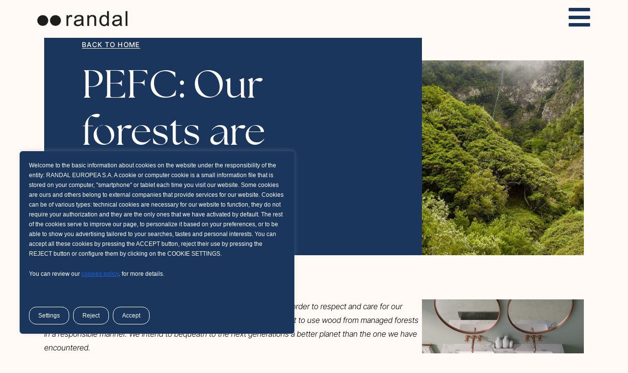

--- FILE ---
content_type: text/css; charset=utf-8
request_url: https://randal.group/wp-content/uploads/elementor/css/post-5.css?ver=1769031208
body_size: 375
content:
.elementor-kit-5{--e-global-color-primary:#1B365D;--e-global-color-secondary:#000000;--e-global-color-text:#000000;--e-global-color-accent:#1B365D;--e-global-color-6ef6c98:#F4F4F2;--e-global-color-6c05462:#33629C;--e-global-color-f675258:#5F8BBF;--e-global-color-3d9ea37:#A7BCE3;--e-global-color-1e4fc2c:#C8D8FB;--e-global-typography-primary-font-family:"The Seasons";--e-global-typography-primary-font-weight:400;--e-global-typography-secondary-font-family:"Inter Tight";--e-global-typography-secondary-font-weight:400;--e-global-typography-text-font-family:"Inter Tight";--e-global-typography-text-font-weight:400;--e-global-typography-accent-font-family:"Inter Tight";--e-global-typography-accent-font-weight:500;font-family:"Inter Tight", Sans-serif;}.elementor-kit-5 e-page-transition{background-color:var( --e-global-color-6ef6c98 );}.elementor-section.elementor-section-boxed > .elementor-container{max-width:1290px;}.e-con{--container-max-width:1290px;}.elementor-widget:not(:last-child){margin-block-end:20px;}.elementor-element{--widgets-spacing:20px 20px;--widgets-spacing-row:20px;--widgets-spacing-column:20px;}{}h1.entry-title{display:var(--page-title-display);}@media(max-width:1024px){.elementor-section.elementor-section-boxed > .elementor-container{max-width:1024px;}.e-con{--container-max-width:1024px;}}@media(max-width:767px){.elementor-section.elementor-section-boxed > .elementor-container{max-width:767px;}.e-con{--container-max-width:767px;}}

--- FILE ---
content_type: text/css; charset=utf-8
request_url: https://randal.group/wp-content/uploads/elementor/css/post-1878.css?ver=1769031209
body_size: 824
content:
.elementor-1878 .elementor-element.elementor-element-5c9b312 > .elementor-container > .elementor-column > .elementor-widget-wrap{align-content:center;align-items:center;}.elementor-1878 .elementor-element.elementor-element-5c9b312 > .elementor-container{min-height:70px;}.elementor-1878 .elementor-element.elementor-element-5c9b312{transition:background 0.3s, border 0.3s, border-radius 0.3s, box-shadow 0.3s;padding:0% 5% 0% 05%;z-index:999;}.elementor-1878 .elementor-element.elementor-element-5c9b312 > .elementor-background-overlay{transition:background 0.3s, border-radius 0.3s, opacity 0.3s;}.elementor-1878 .elementor-element.elementor-element-f08612d > .elementor-element-populated{transition:background 0.3s, border 0.3s, border-radius 0.3s, box-shadow 0.3s;}.elementor-1878 .elementor-element.elementor-element-f08612d > .elementor-element-populated > .elementor-background-overlay{transition:background 0.3s, border-radius 0.3s, opacity 0.3s;}.elementor-widget-image .eael-protected-content-message{font-family:var( --e-global-typography-secondary-font-family ), Sans-serif;font-weight:var( --e-global-typography-secondary-font-weight );}.elementor-widget-image .protected-content-error-msg{font-family:var( --e-global-typography-secondary-font-family ), Sans-serif;font-weight:var( --e-global-typography-secondary-font-weight );}.elementor-widget-image .widget-image-caption{color:var( --e-global-color-text );font-family:var( --e-global-typography-text-font-family ), Sans-serif;font-weight:var( --e-global-typography-text-font-weight );}.elementor-1878 .elementor-element.elementor-element-b2e81a3{text-align:start;}.elementor-1878 .elementor-element.elementor-element-b2e81a3 img{width:190px;}.elementor-1878 .elementor-element.elementor-element-ddb3bb3 > .elementor-element-populated{transition:background 0.3s, border 0.3s, border-radius 0.3s, box-shadow 0.3s;}.elementor-1878 .elementor-element.elementor-element-ddb3bb3 > .elementor-element-populated > .elementor-background-overlay{transition:background 0.3s, border-radius 0.3s, opacity 0.3s;}.elementor-widget-icon .eael-protected-content-message{font-family:var( --e-global-typography-secondary-font-family ), Sans-serif;font-weight:var( --e-global-typography-secondary-font-weight );}.elementor-widget-icon .protected-content-error-msg{font-family:var( --e-global-typography-secondary-font-family ), Sans-serif;font-weight:var( --e-global-typography-secondary-font-weight );}.elementor-widget-icon.elementor-view-stacked .elementor-icon{background-color:var( --e-global-color-primary );}.elementor-widget-icon.elementor-view-framed .elementor-icon, .elementor-widget-icon.elementor-view-default .elementor-icon{color:var( --e-global-color-primary );border-color:var( --e-global-color-primary );}.elementor-widget-icon.elementor-view-framed .elementor-icon, .elementor-widget-icon.elementor-view-default .elementor-icon svg{fill:var( --e-global-color-primary );}.elementor-1878 .elementor-element.elementor-element-a591448 .elementor-icon-wrapper{text-align:end;}.elementor-1878 .elementor-element.elementor-element-a591448.elementor-view-stacked .elementor-icon:hover{background-color:#000000;}.elementor-1878 .elementor-element.elementor-element-a591448.elementor-view-framed .elementor-icon:hover, .elementor-1878 .elementor-element.elementor-element-a591448.elementor-view-default .elementor-icon:hover{color:#000000;border-color:#000000;}.elementor-1878 .elementor-element.elementor-element-a591448.elementor-view-framed .elementor-icon:hover, .elementor-1878 .elementor-element.elementor-element-a591448.elementor-view-default .elementor-icon:hover svg{fill:#000000;}.elementor-theme-builder-content-area{height:400px;}.elementor-location-header:before, .elementor-location-footer:before{content:"";display:table;clear:both;}@media(min-width:768px){.elementor-1878 .elementor-element.elementor-element-f08612d{width:50%;}.elementor-1878 .elementor-element.elementor-element-ddb3bb3{width:50%;}}@media(max-width:1024px){.elementor-1878 .elementor-element.elementor-element-5c9b312{padding:10px 30px 0px 30px;}.elementor-1878 .elementor-element.elementor-element-b2e81a3 img{width:150px;}}@media(max-width:767px){.elementor-1878 .elementor-element.elementor-element-5c9b312{padding:0px 30px 0px 30px;}.elementor-1878 .elementor-element.elementor-element-f08612d{width:80%;}.elementor-1878 .elementor-element.elementor-element-b2e81a3 img{width:160px;}.elementor-1878 .elementor-element.elementor-element-ddb3bb3{width:20%;}.elementor-bc-flex-widget .elementor-1878 .elementor-element.elementor-element-ddb3bb3.elementor-column .elementor-widget-wrap{align-items:center;}.elementor-1878 .elementor-element.elementor-element-ddb3bb3.elementor-column.elementor-element[data-element_type="column"] > .elementor-widget-wrap.elementor-element-populated{align-content:center;align-items:center;}.elementor-1878 .elementor-element.elementor-element-ddb3bb3 > .elementor-element-populated{padding:0px 0px 0px 0px;}}/* Start custom CSS for section, class: .elementor-element-5c9b312 */.elementor-sticky--effects {
   background: #F4F4F2!important;
}

.elementor-sticky--effects .sticky-menu-items ul li a {
   color: #fff!important;
}

.elementor-sticky--effects, .sticky-menu-items ul li a {
  transition: .5s all ease-in-out;
}/* End custom CSS */

--- FILE ---
content_type: text/css; charset=utf-8
request_url: https://randal.group/wp-content/uploads/elementor/css/post-1864.css?ver=1769033347
body_size: 1972
content:
.elementor-1864 .elementor-element.elementor-element-58306bc:not(.elementor-motion-effects-element-type-background), .elementor-1864 .elementor-element.elementor-element-58306bc > .elementor-motion-effects-container > .elementor-motion-effects-layer{background-color:var( --e-global-color-secondary );}.elementor-1864 .elementor-element.elementor-element-58306bc{transition:background 0.3s, border 0.3s, border-radius 0.3s, box-shadow 0.3s;padding:03% 5% 0% 05%;}.elementor-1864 .elementor-element.elementor-element-58306bc > .elementor-background-overlay{transition:background 0.3s, border-radius 0.3s, opacity 0.3s;}.elementor-widget-text-editor .eael-protected-content-message{font-family:var( --e-global-typography-secondary-font-family ), Sans-serif;font-weight:var( --e-global-typography-secondary-font-weight );}.elementor-widget-text-editor .protected-content-error-msg{font-family:var( --e-global-typography-secondary-font-family ), Sans-serif;font-weight:var( --e-global-typography-secondary-font-weight );}.elementor-widget-text-editor{font-family:var( --e-global-typography-text-font-family ), Sans-serif;font-weight:var( --e-global-typography-text-font-weight );color:var( --e-global-color-text );}.elementor-widget-text-editor.elementor-drop-cap-view-stacked .elementor-drop-cap{background-color:var( --e-global-color-primary );}.elementor-widget-text-editor.elementor-drop-cap-view-framed .elementor-drop-cap, .elementor-widget-text-editor.elementor-drop-cap-view-default .elementor-drop-cap{color:var( --e-global-color-primary );border-color:var( --e-global-color-primary );}.elementor-1864 .elementor-element.elementor-element-f122029{width:var( --container-widget-width, 495px );max-width:495px;--container-widget-width:495px;--container-widget-flex-grow:0;font-family:"The Seasons", Sans-serif;font-size:72px;font-weight:500;line-height:1.3em;color:#FFFFFF;}.elementor-widget-spacer .eael-protected-content-message{font-family:var( --e-global-typography-secondary-font-family ), Sans-serif;font-weight:var( --e-global-typography-secondary-font-weight );}.elementor-widget-spacer .protected-content-error-msg{font-family:var( --e-global-typography-secondary-font-family ), Sans-serif;font-weight:var( --e-global-typography-secondary-font-weight );}.elementor-1864 .elementor-element.elementor-element-f75f9fd{--spacer-size:180px;}.elementor-1864 .elementor-element.elementor-element-2fdea06{--spacer-size:1px;}.elementor-widget-nav-menu .eael-protected-content-message{font-family:var( --e-global-typography-secondary-font-family ), Sans-serif;font-weight:var( --e-global-typography-secondary-font-weight );}.elementor-widget-nav-menu .protected-content-error-msg{font-family:var( --e-global-typography-secondary-font-family ), Sans-serif;font-weight:var( --e-global-typography-secondary-font-weight );}.elementor-widget-nav-menu .elementor-nav-menu .elementor-item{font-family:var( --e-global-typography-primary-font-family ), Sans-serif;font-weight:var( --e-global-typography-primary-font-weight );}.elementor-widget-nav-menu .elementor-nav-menu--main .elementor-item{color:var( --e-global-color-text );fill:var( --e-global-color-text );}.elementor-widget-nav-menu .elementor-nav-menu--main .elementor-item:hover,
					.elementor-widget-nav-menu .elementor-nav-menu--main .elementor-item.elementor-item-active,
					.elementor-widget-nav-menu .elementor-nav-menu--main .elementor-item.highlighted,
					.elementor-widget-nav-menu .elementor-nav-menu--main .elementor-item:focus{color:var( --e-global-color-accent );fill:var( --e-global-color-accent );}.elementor-widget-nav-menu .elementor-nav-menu--main:not(.e--pointer-framed) .elementor-item:before,
					.elementor-widget-nav-menu .elementor-nav-menu--main:not(.e--pointer-framed) .elementor-item:after{background-color:var( --e-global-color-accent );}.elementor-widget-nav-menu .e--pointer-framed .elementor-item:before,
					.elementor-widget-nav-menu .e--pointer-framed .elementor-item:after{border-color:var( --e-global-color-accent );}.elementor-widget-nav-menu{--e-nav-menu-divider-color:var( --e-global-color-text );}.elementor-widget-nav-menu .elementor-nav-menu--dropdown .elementor-item, .elementor-widget-nav-menu .elementor-nav-menu--dropdown  .elementor-sub-item{font-family:var( --e-global-typography-accent-font-family ), Sans-serif;font-weight:var( --e-global-typography-accent-font-weight );}.elementor-1864 .elementor-element.elementor-element-89653c1 .elementor-nav-menu .elementor-item{font-family:"Inter Tight", Sans-serif;font-size:15px;font-weight:400;text-transform:uppercase;}.elementor-1864 .elementor-element.elementor-element-89653c1 .elementor-nav-menu--main .elementor-item{color:#FFFFFF;fill:#FFFFFF;padding-left:0px;padding-right:0px;}.elementor-1864 .elementor-element.elementor-element-89653c1{--e-nav-menu-divider-content:"";--e-nav-menu-divider-style:solid;--e-nav-menu-divider-width:0.5px;--e-nav-menu-divider-height:12px;--e-nav-menu-divider-color:#FFFFFF;--e-nav-menu-horizontal-menu-item-margin:calc( 30px / 2 );}.elementor-1864 .elementor-element.elementor-element-89653c1 .elementor-nav-menu--main:not(.elementor-nav-menu--layout-horizontal) .elementor-nav-menu > li:not(:last-child){margin-bottom:30px;}.elementor-1864 .elementor-element.elementor-element-6a15717{font-family:"Inter Tight", Sans-serif;font-weight:400;color:#FFFFFF;}.elementor-1864 .elementor-element.elementor-element-f481286{font-family:"The Seasons", Sans-serif;font-size:30px;font-weight:500;color:#FFFFFF;}.elementor-1864 .elementor-element.elementor-element-aa88446{--spacer-size:10px;}.elementor-1864 .elementor-element.elementor-element-b33c2dd{color:#FFFFFF;}.elementor-1864 .elementor-element.elementor-element-8d72cd2{font-family:"The Seasons", Sans-serif;font-size:30px;font-weight:500;color:#FFFFFF;}.elementor-1864 .elementor-element.elementor-element-a6471d3{--spacer-size:10px;}.elementor-1864 .elementor-element.elementor-element-2588061{color:#FFFFFF;}.elementor-1864 .elementor-element.elementor-element-4f0f8b9{width:var( --container-widget-width, 445px );max-width:445px;--container-widget-width:445px;--container-widget-flex-grow:0;font-family:"The Seasons", Sans-serif;font-size:30px;font-weight:500;line-height:1.4em;color:#FFFFFF;}.elementor-1864 .elementor-element.elementor-element-5300ae7{--spacer-size:10px;}.elementor-1864 .elementor-element.elementor-element-7abf8dd .elementor-nav-menu .elementor-item{font-family:"Inter Tight", Sans-serif;font-size:15px;font-weight:400;text-transform:uppercase;}.elementor-1864 .elementor-element.elementor-element-7abf8dd .elementor-nav-menu--main .elementor-item{color:#FFFFFF;fill:#FFFFFF;}.elementor-1864 .elementor-element.elementor-element-7abf8dd{--e-nav-menu-divider-content:"";--e-nav-menu-divider-style:solid;--e-nav-menu-divider-width:0.5px;--e-nav-menu-divider-height:12px;--e-nav-menu-divider-color:#FFFFFF;}.elementor-widget-divider{--divider-color:var( --e-global-color-secondary );}.elementor-widget-divider .eael-protected-content-message{font-family:var( --e-global-typography-secondary-font-family ), Sans-serif;font-weight:var( --e-global-typography-secondary-font-weight );}.elementor-widget-divider .protected-content-error-msg{font-family:var( --e-global-typography-secondary-font-family ), Sans-serif;font-weight:var( --e-global-typography-secondary-font-weight );}.elementor-widget-divider .elementor-divider__text{color:var( --e-global-color-secondary );font-family:var( --e-global-typography-secondary-font-family ), Sans-serif;font-weight:var( --e-global-typography-secondary-font-weight );}.elementor-widget-divider.elementor-view-stacked .elementor-icon{background-color:var( --e-global-color-secondary );}.elementor-widget-divider.elementor-view-framed .elementor-icon, .elementor-widget-divider.elementor-view-default .elementor-icon{color:var( --e-global-color-secondary );border-color:var( --e-global-color-secondary );}.elementor-widget-divider.elementor-view-framed .elementor-icon, .elementor-widget-divider.elementor-view-default .elementor-icon svg{fill:var( --e-global-color-secondary );}.elementor-1864 .elementor-element.elementor-element-c27f47b{--divider-border-style:solid;--divider-color:var( --e-global-color-6ef6c98 );--divider-border-width:1px;}.elementor-1864 .elementor-element.elementor-element-c27f47b .elementor-divider-separator{width:100%;margin:0 auto;margin-center:0;}.elementor-1864 .elementor-element.elementor-element-c27f47b .elementor-divider{text-align:center;padding-block-start:5px;padding-block-end:5px;}.elementor-1864 .elementor-element.elementor-element-c782da5 > .elementor-container > .elementor-column > .elementor-widget-wrap{align-content:flex-start;align-items:flex-start;}.elementor-1864 .elementor-element.elementor-element-c782da5:not(.elementor-motion-effects-element-type-background), .elementor-1864 .elementor-element.elementor-element-c782da5 > .elementor-motion-effects-container > .elementor-motion-effects-layer{background-color:var( --e-global-color-secondary );}.elementor-1864 .elementor-element.elementor-element-c782da5{border-style:none;transition:background 0.3s, border 0.3s, border-radius 0.3s, box-shadow 0.3s;padding:0% 5% 01% 05%;}.elementor-1864 .elementor-element.elementor-element-c782da5 > .elementor-background-overlay{transition:background 0.3s, border-radius 0.3s, opacity 0.3s;}.elementor-widget-social-icons .eael-protected-content-message{font-family:var( --e-global-typography-secondary-font-family ), Sans-serif;font-weight:var( --e-global-typography-secondary-font-weight );}.elementor-widget-social-icons .protected-content-error-msg{font-family:var( --e-global-typography-secondary-font-family ), Sans-serif;font-weight:var( --e-global-typography-secondary-font-weight );}.elementor-1864 .elementor-element.elementor-element-f13baef{--grid-template-columns:repeat(0, auto);--icon-size:15px;--grid-column-gap:12px;--grid-row-gap:0px;}.elementor-1864 .elementor-element.elementor-element-f13baef .elementor-widget-container{text-align:left;}.elementor-1864 .elementor-element.elementor-element-f13baef .elementor-social-icon{background-color:var( --e-global-color-6ef6c98 );}.elementor-1864 .elementor-element.elementor-element-f13baef .elementor-social-icon i{color:var( --e-global-color-secondary );}.elementor-1864 .elementor-element.elementor-element-f13baef .elementor-social-icon svg{fill:var( --e-global-color-secondary );}.elementor-1864 .elementor-element.elementor-element-68c097a{width:var( --container-widget-width, 680px );max-width:680px;--container-widget-width:680px;--container-widget-flex-grow:0;--e-nav-menu-divider-content:"";--e-nav-menu-divider-style:solid;--e-nav-menu-divider-width:1px;--e-nav-menu-horizontal-menu-item-margin:calc( 40px / 2 );}.elementor-1864 .elementor-element.elementor-element-68c097a .elementor-nav-menu .elementor-item{font-family:"Inter Tight", Sans-serif;font-size:12px;font-weight:400;text-transform:uppercase;letter-spacing:1px;}.elementor-1864 .elementor-element.elementor-element-68c097a .elementor-nav-menu--main .elementor-item{color:#FFFFFF;fill:#FFFFFF;padding-left:0px;padding-right:0px;}.elementor-1864 .elementor-element.elementor-element-68c097a .elementor-nav-menu--main:not(.elementor-nav-menu--layout-horizontal) .elementor-nav-menu > li:not(:last-child){margin-bottom:40px;}.elementor-widget-image .eael-protected-content-message{font-family:var( --e-global-typography-secondary-font-family ), Sans-serif;font-weight:var( --e-global-typography-secondary-font-weight );}.elementor-widget-image .protected-content-error-msg{font-family:var( --e-global-typography-secondary-font-family ), Sans-serif;font-weight:var( --e-global-typography-secondary-font-weight );}.elementor-widget-image .widget-image-caption{color:var( --e-global-color-text );font-family:var( --e-global-typography-text-font-family ), Sans-serif;font-weight:var( --e-global-typography-text-font-weight );}.elementor-1864 .elementor-element.elementor-element-c0ad41e{text-align:end;}.elementor-1864 .elementor-element.elementor-element-c0ad41e img{width:140px;}.elementor-1864 .elementor-element.elementor-element-4008bdb{text-align:end;font-family:"Roboto", Sans-serif;font-size:15px;font-weight:400;line-height:6px;color:#FFFFFF;}.elementor-theme-builder-content-area{height:400px;}.elementor-location-header:before, .elementor-location-footer:before{content:"";display:table;clear:both;}@media(min-width:768px){.elementor-1864 .elementor-element.elementor-element-2552396{width:57.958%;}.elementor-1864 .elementor-element.elementor-element-afc646b{width:42.01%;}.elementor-1864 .elementor-element.elementor-element-4fa19d4{width:50.129%;}.elementor-1864 .elementor-element.elementor-element-5beb5f8{width:49.839%;}}@media(max-width:1024px) and (min-width:768px){.elementor-1864 .elementor-element.elementor-element-2552396{width:100%;}.elementor-1864 .elementor-element.elementor-element-afc646b{width:100%;}.elementor-1864 .elementor-element.elementor-element-4fa19d4{width:70%;}.elementor-1864 .elementor-element.elementor-element-5beb5f8{width:30%;}}@media(max-width:1024px){.elementor-1864 .elementor-element.elementor-element-58306bc{padding:30px 30px 30px 30px;}.elementor-1864 .elementor-element.elementor-element-f75f9fd{--spacer-size:40px;}.elementor-1864 .elementor-element.elementor-element-c782da5{padding:20px 20px 20px 20px;}}@media(max-width:767px){.elementor-1864 .elementor-element.elementor-element-f122029{font-size:42px;}.elementor-1864 .elementor-element.elementor-element-f75f9fd{--spacer-size:10px;}.elementor-1864 .elementor-element.elementor-element-f481286{font-size:30px;}.elementor-1864 .elementor-element.elementor-element-f13baef .elementor-widget-container{text-align:center;}.elementor-1864 .elementor-element.elementor-element-c0ad41e{text-align:center;}.elementor-1864 .elementor-element.elementor-element-c0ad41e img{width:130px;}.elementor-1864 .elementor-element.elementor-element-4008bdb{text-align:center;}}/* Start custom CSS for text-editor, class: .elementor-element-f122029 */.equipo-footer a {
    width: 100%;
    background-repeat: no-repeat;
    background-image: linear-gradient(transparent calc(100% - 2px),currentColor 2px);
    transition: .9s cubic-bezier(.32,.32,.15,1.17);
    background-size: 0 100%
}

.equipo-footer a:hover {
    background-size: 100% 100%;
}/* End custom CSS */
/* Start custom CSS for nav-menu, class: .elementor-element-89653c1 */ul#menu-1-cbc961c {
    padding-left: 0 !important;
    margin: 0 !important;
}/* End custom CSS */
/* Start custom CSS for nav-menu, class: .elementor-element-68c097a */.elementor-nav-menu__align-center .elementor-nav-menu {
    padding-left: 0 !important;
    margin: 0 !important;
}/* End custom CSS */

--- FILE ---
content_type: text/css; charset=utf-8
request_url: https://randal.group/wp-content/uploads/elementor/css/post-2844.css?ver=1769049195
body_size: 1986
content:
.elementor-2844 .elementor-element.elementor-element-55d8839a > .elementor-container > .elementor-column > .elementor-widget-wrap{align-content:flex-end;align-items:flex-end;}.elementor-2844 .elementor-element.elementor-element-55d8839a > .elementor-container{min-height:50vh;}.elementor-2844 .elementor-element.elementor-element-55d8839a{padding:0px 90px 0px 90px;}.elementor-2844 .elementor-element.elementor-element-6b192491:not(.elementor-motion-effects-element-type-background) > .elementor-widget-wrap, .elementor-2844 .elementor-element.elementor-element-6b192491 > .elementor-widget-wrap > .elementor-motion-effects-container > .elementor-motion-effects-layer{background-color:var( --e-global-color-primary );}.elementor-2844 .elementor-element.elementor-element-6b192491 > .elementor-element-populated{transition:background 0.3s, border 0.3s, border-radius 0.3s, box-shadow 0.3s;padding:0% 30% 5% 10%;}.elementor-2844 .elementor-element.elementor-element-6b192491 > .elementor-element-populated > .elementor-background-overlay{transition:background 0.3s, border-radius 0.3s, opacity 0.3s;}.elementor-widget-button .elementor-button{background-color:var( --e-global-color-accent );font-family:var( --e-global-typography-accent-font-family ), Sans-serif;font-weight:var( --e-global-typography-accent-font-weight );}.elementor-widget-button .eael-protected-content-message{font-family:var( --e-global-typography-secondary-font-family ), Sans-serif;font-weight:var( --e-global-typography-secondary-font-weight );}.elementor-widget-button .protected-content-error-msg{font-family:var( --e-global-typography-secondary-font-family ), Sans-serif;font-weight:var( --e-global-typography-secondary-font-weight );}.elementor-2844 .elementor-element.elementor-element-16ea093a .elementor-button{background-color:rgba(2, 1, 1, 0);font-family:"Inter Tight", Sans-serif;font-size:14px;font-weight:500;text-transform:uppercase;letter-spacing:0.1em;fill:#FFFAF5;color:#FFFAF5;border-style:solid;border-width:0px 0px 1px 0px;border-color:#FFFAF5;border-radius:0px 0px 0px 0px;padding:0px 0px 0px 0px;}.elementor-2844 .elementor-element.elementor-element-16ea093a .elementor-button:hover, .elementor-2844 .elementor-element.elementor-element-16ea093a .elementor-button:focus{background-color:rgba(2, 1, 1, 0);}.elementor-widget-theme-post-title .eael-protected-content-message{font-family:var( --e-global-typography-secondary-font-family ), Sans-serif;font-weight:var( --e-global-typography-secondary-font-weight );}.elementor-widget-theme-post-title .protected-content-error-msg{font-family:var( --e-global-typography-secondary-font-family ), Sans-serif;font-weight:var( --e-global-typography-secondary-font-weight );}.elementor-widget-theme-post-title .elementor-heading-title{font-family:var( --e-global-typography-primary-font-family ), Sans-serif;font-weight:var( --e-global-typography-primary-font-weight );color:var( --e-global-color-primary );}.elementor-2844 .elementor-element.elementor-element-2bee36e9 .elementor-heading-title{font-size:80px;font-weight:400;line-height:1.2em;color:#FFFFFF;}.elementor-widget-spacer .eael-protected-content-message{font-family:var( --e-global-typography-secondary-font-family ), Sans-serif;font-weight:var( --e-global-typography-secondary-font-weight );}.elementor-widget-spacer .protected-content-error-msg{font-family:var( --e-global-typography-secondary-font-family ), Sans-serif;font-weight:var( --e-global-typography-secondary-font-weight );}.elementor-2844 .elementor-element.elementor-element-c166ddf{--spacer-size:50px;}.elementor-widget-theme-post-featured-image .eael-protected-content-message{font-family:var( --e-global-typography-secondary-font-family ), Sans-serif;font-weight:var( --e-global-typography-secondary-font-weight );}.elementor-widget-theme-post-featured-image .protected-content-error-msg{font-family:var( --e-global-typography-secondary-font-family ), Sans-serif;font-weight:var( --e-global-typography-secondary-font-weight );}.elementor-widget-theme-post-featured-image .widget-image-caption{color:var( --e-global-color-text );font-family:var( --e-global-typography-text-font-family ), Sans-serif;font-weight:var( --e-global-typography-text-font-weight );}.elementor-2844 .elementor-element.elementor-element-4898da7e{text-align:end;}.elementor-2844 .elementor-element.elementor-element-349067a9{margin-top:90px;margin-bottom:0px;padding:0px 90px 0px 90px;}.elementor-2844 .elementor-element.elementor-element-22c542c7.elementor-column > .elementor-widget-wrap{justify-content:center;}.elementor-widget-theme-post-content .eael-protected-content-message{font-family:var( --e-global-typography-secondary-font-family ), Sans-serif;font-weight:var( --e-global-typography-secondary-font-weight );}.elementor-widget-theme-post-content .protected-content-error-msg{font-family:var( --e-global-typography-secondary-font-family ), Sans-serif;font-weight:var( --e-global-typography-secondary-font-weight );}.elementor-widget-theme-post-content{color:var( --e-global-color-text );font-family:var( --e-global-typography-text-font-family ), Sans-serif;font-weight:var( --e-global-typography-text-font-weight );}.elementor-2844 .elementor-element.elementor-element-3426400c{width:var( --container-widget-width, 920px );max-width:920px;--container-widget-width:920px;--container-widget-flex-grow:0;color:#000000;font-family:"Inter Tight", Sans-serif;font-size:16px;font-weight:300;line-height:1.8em;letter-spacing:0px;}.elementor-widget-e_image_hover_effects .eael-protected-content-message{font-family:var( --e-global-typography-secondary-font-family ), Sans-serif;font-weight:var( --e-global-typography-secondary-font-weight );}.elementor-widget-e_image_hover_effects .protected-content-error-msg{font-family:var( --e-global-typography-secondary-font-family ), Sans-serif;font-weight:var( --e-global-typography-secondary-font-weight );}.elementor-2844 .elementor-element.elementor-element-4178462 .eihe-box,
					.elementor-2844 .elementor-element.elementor-element-4178462 .eihe-box .eihe-caption,
					.elementor-2844 .elementor-element.elementor-element-4178462 .eihe-box[class^='eihe-shutter-in-']:after,
					.elementor-2844 .elementor-element.elementor-element-4178462 .eihe-box[class^='eihe-shutter-in-']:before,
					.elementor-2844 .elementor-element.elementor-element-4178462 .eihe-box[class*=' eihe-shutter-in-']:after,
					.elementor-2844 .elementor-element.elementor-element-4178462 .eihe-box[class*=' eihe-shutter-in-']:before,
					.elementor-2844 .elementor-element.elementor-element-4178462 .eihe-box[class^='eihe-shutter-out-']:before,
					.elementor-2844 .elementor-element.elementor-element-4178462 .eihe-box[class*=' eihe-shutter-out-']:before,
					.elementor-2844 .elementor-element.elementor-element-4178462 .eihe-box[class^='eihe-reveal-']:before,
					.elementor-2844 .elementor-element.elementor-element-4178462 .eihe-box[class*=' eihe-reveal-']:before{background-color:var( --e-global-color-astglobalcolor8 );}.elementor-2844 .elementor-element.elementor-element-4178462 .eihe-box[class*=' eihe-reveal-'] .eihe-caption{background:var( --e-global-color-astglobalcolor8 );}.elementor-2844 .elementor-element.elementor-element-4178462 .eihe-box[class*=' eihe-shutter-in-'] .eihe-caption{background:var( --e-global-color-astglobalcolor8 );}.elementor-2844 .elementor-element.elementor-element-4178462 .eihe-box[class*=' eihe-shutter-out-'] .eihe-caption{background:var( --e-global-color-astglobalcolor8 );}.elementor-2844 .elementor-element.elementor-element-4178462 .eihe-box .eihe-caption{align-items:center;justify-content:center;padding:30px 30px 30px 30px;}.elementor-2844 .elementor-element.elementor-element-4178462 .eihe-box .eihe-caption .eihe-title-cover .eihe-title{color:#fff;font-family:"Inter Tight", Sans-serif;font-size:20px;letter-spacing:0.1em;}.elementor-2844 .elementor-element.elementor-element-4178462 .eihe-box .eihe-caption p{color:#fff;}.elementor-2844 .elementor-element.elementor-element-4178462 .eihe-box .eihe-caption .eihe-title-cover .eihe-icon{color:#dddddd;font-size:30px;width:30px;height:30px;}.elementor-2844 .elementor-element.elementor-element-4178462 .eihe-box .eihe-caption .eihe-title-cover .eihe-ileft{margin-right:15px;}.elementor-2844 .elementor-element.elementor-element-4178462 .eihe-box .eihe-caption .eihe-title-cover .eihe-iright{margin-left:15px;}.elementor-2844 .elementor-element.elementor-element-f37de28 .eihe-box,
					.elementor-2844 .elementor-element.elementor-element-f37de28 .eihe-box .eihe-caption,
					.elementor-2844 .elementor-element.elementor-element-f37de28 .eihe-box[class^='eihe-shutter-in-']:after,
					.elementor-2844 .elementor-element.elementor-element-f37de28 .eihe-box[class^='eihe-shutter-in-']:before,
					.elementor-2844 .elementor-element.elementor-element-f37de28 .eihe-box[class*=' eihe-shutter-in-']:after,
					.elementor-2844 .elementor-element.elementor-element-f37de28 .eihe-box[class*=' eihe-shutter-in-']:before,
					.elementor-2844 .elementor-element.elementor-element-f37de28 .eihe-box[class^='eihe-shutter-out-']:before,
					.elementor-2844 .elementor-element.elementor-element-f37de28 .eihe-box[class*=' eihe-shutter-out-']:before,
					.elementor-2844 .elementor-element.elementor-element-f37de28 .eihe-box[class^='eihe-reveal-']:before,
					.elementor-2844 .elementor-element.elementor-element-f37de28 .eihe-box[class*=' eihe-reveal-']:before{background-color:var( --e-global-color-accent );}.elementor-2844 .elementor-element.elementor-element-f37de28 .eihe-box[class*=' eihe-reveal-'] .eihe-caption{background:var( --e-global-color-accent );}.elementor-2844 .elementor-element.elementor-element-f37de28 .eihe-box[class*=' eihe-shutter-in-'] .eihe-caption{background:var( --e-global-color-accent );}.elementor-2844 .elementor-element.elementor-element-f37de28 .eihe-box[class*=' eihe-shutter-out-'] .eihe-caption{background:var( --e-global-color-accent );}.elementor-2844 .elementor-element.elementor-element-f37de28 .eihe-box .eihe-caption{align-items:center;justify-content:center;padding:30px 30px 30px 30px;}.elementor-2844 .elementor-element.elementor-element-f37de28 .eihe-box .eihe-caption .eihe-title-cover .eihe-title{color:#fff;font-family:"Inter Tight", Sans-serif;font-size:20px;letter-spacing:0.1em;}.elementor-2844 .elementor-element.elementor-element-f37de28 .eihe-box .eihe-caption p{color:#fff;}.elementor-2844 .elementor-element.elementor-element-f37de28 .eihe-box .eihe-caption .eihe-title-cover .eihe-icon{color:#dddddd;font-size:30px;width:30px;height:30px;}.elementor-2844 .elementor-element.elementor-element-f37de28 .eihe-box .eihe-caption .eihe-title-cover .eihe-ileft{margin-right:15px;}.elementor-2844 .elementor-element.elementor-element-f37de28 .eihe-box .eihe-caption .eihe-title-cover .eihe-iright{margin-left:15px;}.elementor-2844 .elementor-element.elementor-element-a00fa9f{margin-top:90px;margin-bottom:90px;padding:0px 90px 0px 90px;}.elementor-widget-heading .eael-protected-content-message{font-family:var( --e-global-typography-secondary-font-family ), Sans-serif;font-weight:var( --e-global-typography-secondary-font-weight );}.elementor-widget-heading .protected-content-error-msg{font-family:var( --e-global-typography-secondary-font-family ), Sans-serif;font-weight:var( --e-global-typography-secondary-font-weight );}.elementor-widget-heading .elementor-heading-title{font-family:var( --e-global-typography-primary-font-family ), Sans-serif;font-weight:var( --e-global-typography-primary-font-weight );color:var( --e-global-color-primary );}.elementor-2844 .elementor-element.elementor-element-bc101d2{text-align:center;}.elementor-2844 .elementor-element.elementor-element-bc101d2 .elementor-heading-title{font-size:40px;font-weight:400;line-height:1.6em;color:var( --e-global-color-accent );}.elementor-widget-posts .elementor-button{background-color:var( --e-global-color-accent );font-family:var( --e-global-typography-accent-font-family ), Sans-serif;font-weight:var( --e-global-typography-accent-font-weight );}.elementor-widget-posts .eael-protected-content-message{font-family:var( --e-global-typography-secondary-font-family ), Sans-serif;font-weight:var( --e-global-typography-secondary-font-weight );}.elementor-widget-posts .protected-content-error-msg{font-family:var( --e-global-typography-secondary-font-family ), Sans-serif;font-weight:var( --e-global-typography-secondary-font-weight );}.elementor-widget-posts .elementor-post__title, .elementor-widget-posts .elementor-post__title a{color:var( --e-global-color-secondary );font-family:var( --e-global-typography-primary-font-family ), Sans-serif;font-weight:var( --e-global-typography-primary-font-weight );}.elementor-widget-posts .elementor-post__meta-data{font-family:var( --e-global-typography-secondary-font-family ), Sans-serif;font-weight:var( --e-global-typography-secondary-font-weight );}.elementor-widget-posts .elementor-post__excerpt p{font-family:var( --e-global-typography-text-font-family ), Sans-serif;font-weight:var( --e-global-typography-text-font-weight );}.elementor-widget-posts .elementor-post__read-more{color:var( --e-global-color-accent );}.elementor-widget-posts a.elementor-post__read-more{font-family:var( --e-global-typography-accent-font-family ), Sans-serif;font-weight:var( --e-global-typography-accent-font-weight );}.elementor-widget-posts .elementor-post__card .elementor-post__badge{background-color:var( --e-global-color-accent );font-family:var( --e-global-typography-accent-font-family ), Sans-serif;font-weight:var( --e-global-typography-accent-font-weight );}.elementor-widget-posts .elementor-pagination{font-family:var( --e-global-typography-secondary-font-family ), Sans-serif;font-weight:var( --e-global-typography-secondary-font-weight );}.elementor-widget-posts .e-load-more-message{font-family:var( --e-global-typography-secondary-font-family ), Sans-serif;font-weight:var( --e-global-typography-secondary-font-weight );}.elementor-2844 .elementor-element.elementor-element-361af01b{--grid-row-gap:25px;--grid-column-gap:20px;}.elementor-2844 .elementor-element.elementor-element-361af01b .elementor-posts-container .elementor-post__thumbnail{padding-bottom:calc( 0.9 * 100% );}.elementor-2844 .elementor-element.elementor-element-361af01b:after{content:"0.9";}.elementor-2844 .elementor-element.elementor-element-361af01b .elementor-post__thumbnail__link{width:100%;}.elementor-2844 .elementor-element.elementor-element-361af01b.elementor-posts--thumbnail-left .elementor-post__thumbnail__link{margin-right:18px;}.elementor-2844 .elementor-element.elementor-element-361af01b.elementor-posts--thumbnail-right .elementor-post__thumbnail__link{margin-left:18px;}.elementor-2844 .elementor-element.elementor-element-361af01b.elementor-posts--thumbnail-top .elementor-post__thumbnail__link{margin-bottom:18px;}.elementor-2844 .elementor-element.elementor-element-361af01b .elementor-post:hover .elementor-post__thumbnail img{filter:brightness( 80% ) contrast( 100% ) saturate( 100% ) blur( 0px ) hue-rotate( 0deg );}.elementor-2844 .elementor-element.elementor-element-361af01b .elementor-post__title, .elementor-2844 .elementor-element.elementor-element-361af01b .elementor-post__title a{color:var( --e-global-color-primary );font-size:24px;font-weight:300;text-transform:none;text-decoration:none;line-height:1.4em;}.elementor-2844 .elementor-element.elementor-element-361af01b .elementor-post__title{margin-bottom:10px;}.elementor-2844 .elementor-element.elementor-element-361af01b .elementor-post__excerpt p{color:var( --e-global-color-text );font-family:"Inter Tight", Sans-serif;font-size:14px;font-weight:300;line-height:1.5em;letter-spacing:0px;}body.elementor-page-2844:not(.elementor-motion-effects-element-type-background), body.elementor-page-2844 > .elementor-motion-effects-container > .elementor-motion-effects-layer{background-color:#FFFAF5;}@media(min-width:768px){.elementor-2844 .elementor-element.elementor-element-6b192491{width:70%;}.elementor-2844 .elementor-element.elementor-element-314cf672{width:30%;}.elementor-2844 .elementor-element.elementor-element-22c542c7{width:70%;}.elementor-2844 .elementor-element.elementor-element-16fa78dd{width:30%;}}@media(max-width:1024px) and (min-width:768px){.elementor-2844 .elementor-element.elementor-element-6b192491{width:100%;}.elementor-2844 .elementor-element.elementor-element-314cf672{width:100%;}.elementor-2844 .elementor-element.elementor-element-22c542c7{width:100%;}.elementor-2844 .elementor-element.elementor-element-16fa78dd{width:100%;}}@media(max-width:1024px){.elementor-2844 .elementor-element.elementor-element-55d8839a{padding:10px 30px 30px 30px;}.elementor-2844 .elementor-element.elementor-element-6b192491 > .elementor-element-populated{padding:60px 60px 60px 60px;}.elementor-2844 .elementor-element.elementor-element-2bee36e9 .elementor-heading-title{font-size:56px;line-height:56px;}.elementor-2844 .elementor-element.elementor-element-314cf672 > .elementor-element-populated{margin:0px 0px 0px 0px;--e-column-margin-right:0px;--e-column-margin-left:0px;padding:0% 0% 0% 0%;}.elementor-2844 .elementor-element.elementor-element-4898da7e > .elementor-widget-container{margin:0px 0px 0px 0px;}.elementor-2844 .elementor-element.elementor-element-349067a9{margin-top:0px;margin-bottom:0px;padding:30px 30px 30px 30px;}.elementor-2844 .elementor-element.elementor-element-22c542c7 > .elementor-element-populated{margin:0% 0% 0% 0%;--e-column-margin-right:0%;--e-column-margin-left:0%;padding:0px 0px 0px 0px;}.elementor-2844 .elementor-element.elementor-element-3426400c{width:100%;max-width:100%;font-size:15px;}.elementor-2844 .elementor-element.elementor-element-16fa78dd > .elementor-element-populated{padding:0px 0px 0px 0px;}.elementor-2844 .elementor-element.elementor-element-a00fa9f{margin-top:0px;margin-bottom:0px;padding:30px 30px 30px 30px;}.elementor-2844 .elementor-element.elementor-element-bc101d2 .elementor-heading-title{font-size:36px;line-height:36px;}.elementor-2844 .elementor-element.elementor-element-361af01b > .elementor-widget-container{margin:5% 0% 0% 0%;}.elementor-2844 .elementor-element.elementor-element-361af01b .elementor-posts-container .elementor-post__thumbnail{padding-bottom:calc( 0.6 * 100% );}.elementor-2844 .elementor-element.elementor-element-361af01b:after{content:"0.6";}.elementor-2844 .elementor-element.elementor-element-361af01b .elementor-post__thumbnail__link{width:100%;}.elementor-2844 .elementor-element.elementor-element-361af01b .elementor-post__title, .elementor-2844 .elementor-element.elementor-element-361af01b .elementor-post__title a{font-size:20px;line-height:21px;}.elementor-2844 .elementor-element.elementor-element-361af01b .elementor-post__excerpt p{line-height:20px;}}@media(max-width:767px){.elementor-2844 .elementor-element.elementor-element-6b192491 > .elementor-element-populated{margin:0px 0px 0px 0px;--e-column-margin-right:0px;--e-column-margin-left:0px;padding:30px 30px 30px 30px;}.elementor-2844 .elementor-element.elementor-element-16ea093a > .elementor-widget-container{margin:5% 0% 0% 0%;}.elementor-2844 .elementor-element.elementor-element-2bee36e9 .elementor-heading-title{font-size:38px;line-height:42px;}.elementor-2844 .elementor-element.elementor-element-349067a9{margin-top:0px;margin-bottom:0px;padding:10px 30px 30px 30px;}.elementor-2844 .elementor-element.elementor-element-22c542c7{width:100%;}.elementor-2844 .elementor-element.elementor-element-16fa78dd{width:100%;}.elementor-2844 .elementor-element.elementor-element-83c706e > .elementor-element-populated{padding:0px 0px 0px 0px;}.elementor-2844 .elementor-element.elementor-element-bc101d2 .elementor-heading-title{font-size:32px;line-height:32px;}.elementor-2844 .elementor-element.elementor-element-361af01b .elementor-posts-container .elementor-post__thumbnail{padding-bottom:calc( 1.2 * 100% );}.elementor-2844 .elementor-element.elementor-element-361af01b:after{content:"1.2";}.elementor-2844 .elementor-element.elementor-element-361af01b .elementor-post__thumbnail__link{width:100%;}.elementor-2844 .elementor-element.elementor-element-361af01b .elementor-post__title, .elementor-2844 .elementor-element.elementor-element-361af01b .elementor-post__title a{font-size:22px;line-height:1.6em;}.elementor-2844 .elementor-element.elementor-element-361af01b .elementor-post__excerpt p{font-size:15px;line-height:1.7em;}}

--- FILE ---
content_type: text/css; charset=utf-8
request_url: https://randal.group/wp-content/uploads/elementor/css/post-1873.css?ver=1769031209
body_size: 1355
content:
.elementor-1873 .elementor-element.elementor-element-35d25ea:not(.elementor-motion-effects-element-type-background), .elementor-1873 .elementor-element.elementor-element-35d25ea > .elementor-motion-effects-container > .elementor-motion-effects-layer{background-color:var( --e-global-color-6ef6c98 );}.elementor-1873 .elementor-element.elementor-element-35d25ea > .elementor-container{min-height:100vh;}.elementor-1873 .elementor-element.elementor-element-35d25ea{transition:background 0.3s, border 0.3s, border-radius 0.3s, box-shadow 0.3s;}.elementor-1873 .elementor-element.elementor-element-35d25ea > .elementor-background-overlay{transition:background 0.3s, border-radius 0.3s, opacity 0.3s;}.elementor-1873 .elementor-element.elementor-element-8e6a7c1{padding:0px 90px 0px 90px;}.elementor-widget-image .eael-protected-content-message{font-family:var( --e-global-typography-secondary-font-family ), Sans-serif;font-weight:var( --e-global-typography-secondary-font-weight );}.elementor-widget-image .protected-content-error-msg{font-family:var( --e-global-typography-secondary-font-family ), Sans-serif;font-weight:var( --e-global-typography-secondary-font-weight );}.elementor-widget-image .widget-image-caption{color:var( --e-global-color-text );font-family:var( --e-global-typography-text-font-family ), Sans-serif;font-weight:var( --e-global-typography-text-font-weight );}.elementor-1873 .elementor-element.elementor-element-8293d94{text-align:start;}.elementor-1873 .elementor-element.elementor-element-8293d94 img{width:190px;}.elementor-widget-spacer .eael-protected-content-message{font-family:var( --e-global-typography-secondary-font-family ), Sans-serif;font-weight:var( --e-global-typography-secondary-font-weight );}.elementor-widget-spacer .protected-content-error-msg{font-family:var( --e-global-typography-secondary-font-family ), Sans-serif;font-weight:var( --e-global-typography-secondary-font-weight );}.elementor-1873 .elementor-element.elementor-element-23687d3{--spacer-size:20px;}.elementor-widget-nav-menu .eael-protected-content-message{font-family:var( --e-global-typography-secondary-font-family ), Sans-serif;font-weight:var( --e-global-typography-secondary-font-weight );}.elementor-widget-nav-menu .protected-content-error-msg{font-family:var( --e-global-typography-secondary-font-family ), Sans-serif;font-weight:var( --e-global-typography-secondary-font-weight );}.elementor-widget-nav-menu .elementor-nav-menu .elementor-item{font-family:var( --e-global-typography-primary-font-family ), Sans-serif;font-weight:var( --e-global-typography-primary-font-weight );}.elementor-widget-nav-menu .elementor-nav-menu--main .elementor-item{color:var( --e-global-color-text );fill:var( --e-global-color-text );}.elementor-widget-nav-menu .elementor-nav-menu--main .elementor-item:hover,
					.elementor-widget-nav-menu .elementor-nav-menu--main .elementor-item.elementor-item-active,
					.elementor-widget-nav-menu .elementor-nav-menu--main .elementor-item.highlighted,
					.elementor-widget-nav-menu .elementor-nav-menu--main .elementor-item:focus{color:var( --e-global-color-accent );fill:var( --e-global-color-accent );}.elementor-widget-nav-menu .elementor-nav-menu--main:not(.e--pointer-framed) .elementor-item:before,
					.elementor-widget-nav-menu .elementor-nav-menu--main:not(.e--pointer-framed) .elementor-item:after{background-color:var( --e-global-color-accent );}.elementor-widget-nav-menu .e--pointer-framed .elementor-item:before,
					.elementor-widget-nav-menu .e--pointer-framed .elementor-item:after{border-color:var( --e-global-color-accent );}.elementor-widget-nav-menu{--e-nav-menu-divider-color:var( --e-global-color-text );}.elementor-widget-nav-menu .elementor-nav-menu--dropdown .elementor-item, .elementor-widget-nav-menu .elementor-nav-menu--dropdown  .elementor-sub-item{font-family:var( --e-global-typography-accent-font-family ), Sans-serif;font-weight:var( --e-global-typography-accent-font-weight );}.elementor-1873 .elementor-element.elementor-element-f705bd5 .elementor-nav-menu .elementor-item{font-size:63px;font-weight:500;line-height:1.2em;}.elementor-1873 .elementor-element.elementor-element-f705bd5 .elementor-nav-menu--main .elementor-item.elementor-item-active{color:var( --e-global-color-primary );}.elementor-1873 .elementor-element.elementor-element-b8185b5{--spacer-size:20px;}.elementor-1873 .elementor-element.elementor-element-ddbe7ae{padding:0px 0px 0px 0px;}.elementor-1873 .elementor-element.elementor-element-91719c1 .elementor-nav-menu .elementor-item{font-family:"Inter Tight", Sans-serif;font-weight:400;text-transform:uppercase;}.elementor-1873 .elementor-element.elementor-element-91719c1{--e-nav-menu-divider-content:"";--e-nav-menu-divider-style:solid;--e-nav-menu-divider-width:0.5px;--e-nav-menu-divider-height:12px;}.elementor-1873 .elementor-element.elementor-element-6c864cc .elementor-nav-menu .elementor-item{font-family:"Inter Tight", Sans-serif;font-weight:400;text-transform:uppercase;}.elementor-1873 .elementor-element.elementor-element-6c864cc{--e-nav-menu-divider-content:"";--e-nav-menu-divider-style:solid;--e-nav-menu-divider-width:0.5px;--e-nav-menu-divider-height:12px;}.elementor-widget-social-icons .eael-protected-content-message{font-family:var( --e-global-typography-secondary-font-family ), Sans-serif;font-weight:var( --e-global-typography-secondary-font-weight );}.elementor-widget-social-icons .protected-content-error-msg{font-family:var( --e-global-typography-secondary-font-family ), Sans-serif;font-weight:var( --e-global-typography-secondary-font-weight );}.elementor-1873 .elementor-element.elementor-element-32ff622{--grid-template-columns:repeat(0, auto);--icon-size:15px;--grid-column-gap:12px;--grid-row-gap:0px;}.elementor-1873 .elementor-element.elementor-element-32ff622 .elementor-widget-container{text-align:right;}.elementor-1873 .elementor-element.elementor-element-32ff622 .elementor-social-icon{background-color:#1B365D;}#elementor-popup-modal-1873 .dialog-widget-content{animation-duration:0.5s;box-shadow:2px 8px 23px 3px rgba(0,0,0,0.2);}#elementor-popup-modal-1873 .dialog-message{width:100vw;height:100vh;align-items:flex-start;}#elementor-popup-modal-1873{justify-content:center;align-items:center;}#elementor-popup-modal-1873 .dialog-close-button{display:flex;top:1.5rem;font-size:30px;}body:not(.rtl) #elementor-popup-modal-1873 .dialog-close-button{right:7.2rem;}body.rtl #elementor-popup-modal-1873 .dialog-close-button{left:7.2rem;}#elementor-popup-modal-1873 .dialog-close-button i{color:var( --e-global-color-text );}#elementor-popup-modal-1873 .dialog-close-button svg{fill:var( --e-global-color-text );}@media(max-width:1024px){.elementor-1873 .elementor-element.elementor-element-8e6a7c1{padding:0px 0px 0px 0px;}.elementor-1873 .elementor-element.elementor-element-8293d94 img{width:150px;}.elementor-1873 .elementor-element.elementor-element-f705bd5 .elementor-nav-menu .elementor-item{font-size:58px;}.elementor-1873 .elementor-element.elementor-element-32ff622 .elementor-widget-container{text-align:center;}body:not(.rtl) #elementor-popup-modal-1873 .dialog-close-button{right:2rem;}body.rtl #elementor-popup-modal-1873 .dialog-close-button{left:2rem;}#elementor-popup-modal-1873 .dialog-close-button{font-size:26px;}}@media(max-width:767px){.elementor-1873 .elementor-element.elementor-element-bf1dccf.elementor-column > .elementor-widget-wrap{justify-content:center;}.elementor-1873 .elementor-element.elementor-element-8293d94 img{width:130px;}.elementor-1873 .elementor-element.elementor-element-23687d3{--spacer-size:20px;}.elementor-1873 .elementor-element.elementor-element-f705bd5 .elementor-nav-menu .elementor-item{font-size:27px;line-height:1.6em;}.elementor-1873 .elementor-element.elementor-element-b8185b5{--spacer-size:1px;}.elementor-1873 .elementor-element.elementor-element-bfc7fbe.elementor-column > .elementor-widget-wrap{justify-content:center;}.elementor-1873 .elementor-element.elementor-element-32ff622 .elementor-widget-container{text-align:center;}}/* Start custom CSS for nav-menu, class: .elementor-element-f705bd5 */.menu-principal .elementor-item.menu-link {
    background-image: linear-gradient(#A7BCE3, #A7BCE3);
    background-position: 50% 80%;
    background-repeat: no-repeat;
    background-size: 0 2.4rem;
    transition: background-size .3s;
}

.menu-principal .elementor-item.menu-link:hover {
    background-size: 33% 2.4rem;
}

.menu-principal .elementor-item.menu-link a {
    color: #f1e7e1;
    background-size: 33% 2.4rem;
}/* End custom CSS */
/* Start custom CSS for section, class: .elementor-element-ddbe7ae */li.lang-item.lang-item-7.lang-item-es.current-lang.lang-item-first.menu-item.menu-item-type-custom.menu-item-object-custom.menu-item-855-es a {
    font-weight: 600 !important;
}/* End custom CSS */